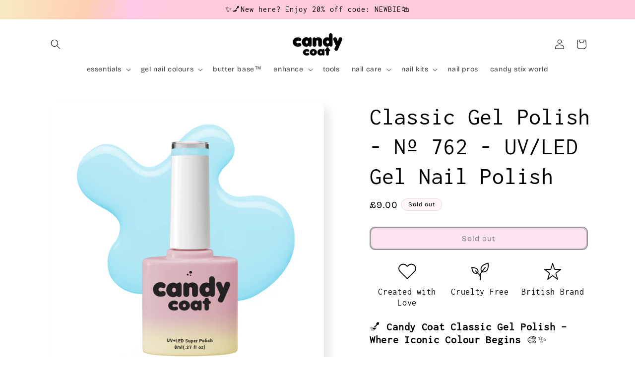

--- FILE ---
content_type: text/json
request_url: https://conf.config-security.com/model
body_size: 84
content:
{"title":"recommendation AI model (keras)","structure":"release_id=0x6e:54:2b:32:5b:44:50:55:5d:4d:5d:48:4a:25:3d:5c:7f:70:47:75:5f:2d:7c:50:55:5e:32:7b:38;keras;s7q8x5g62sbb8075249vz1280qecvunj8na23xcbpqh2o0bzpumxa2xd8skveww0kyshvgyg","weights":"../weights/6e542b32.h5","biases":"../biases/6e542b32.h5"}